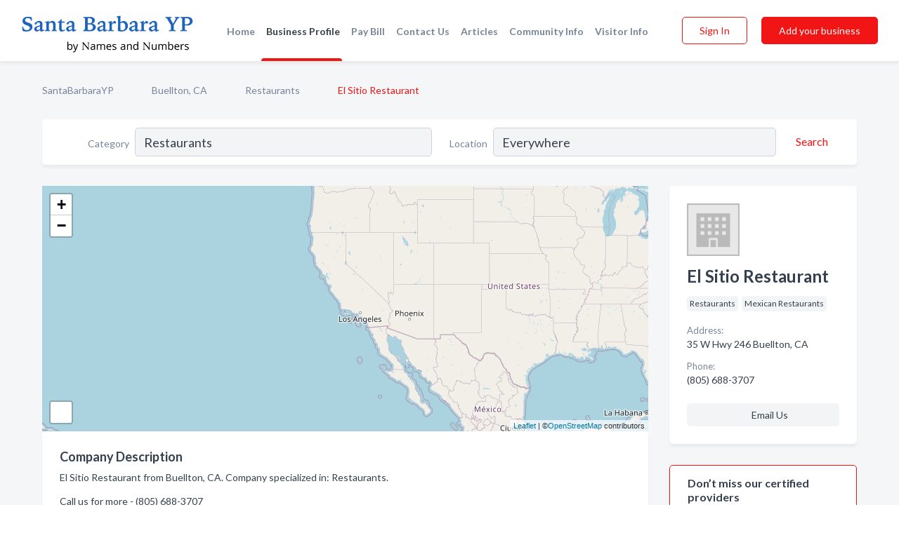

--- FILE ---
content_type: text/html; charset=utf-8
request_url: https://www.santabarbarayp.com/biz/22155/el-sitio-restaurant
body_size: 6179
content:




<!DOCTYPE html>
<html lang="en">
    <head>
        <meta charset="utf-8">
        <meta name=viewport content="width=device-width, initial-scale=1">
        <meta http-equiv="X-UA-Compatible" content="IE=edge">
        <meta name="viewport" content="width=device-width, initial-scale=1, shrink-to-fit=no">
        <meta name="description" content="El Sitio Restaurant from Buellton, CA. Contact information, address, open hours and more.">
        <meta name="robots" content="index,follow" />
        <meta property="og:type" content="website" />
        <meta property="og:site_name" content="SantaBarbaraYP" />
        <meta property="og:title" content="El Sitio Restaurant - Buellton, CA | SantaBarbaraYP">
        <meta property="og:description" content="El Sitio Restaurant from Buellton, CA. Contact information, address, open hours and more.">
        <meta property="og:url" content="https://www.santabarbarayp.com/biz/22155/el-sitio-restaurant" />
        <meta property="og:image" content="https://d28bmozmad0c1j.cloudfront.net/static/santabarbara/images/home_page/santa-barbara-harbor.jpg">
        <link rel="canonical" href="https://www.santabarbarayp.com/biz/22155/el-sitio-restaurant" />
        
        
<link rel="apple-touch-icon" sizes="180x180" href="https://d28bmozmad0c1j.cloudfront.net/static/santabarbara/images/favicon/apple-touch-icon.png">
<link rel="icon" type="image/png" sizes="32x32" href="https://d28bmozmad0c1j.cloudfront.net/static/santabarbara/images/favicon/favicon-32x32.png">
<link rel="icon" type="image/png" sizes="16x16" href="https://d28bmozmad0c1j.cloudfront.net/static/santabarbara/images/favicon/favicon-16x16.png">
<link rel="manifest" href="/static/santabarbara/images/favicon/site.webmanifest">
<meta name="theme-color" content="#00a8ec">
        



    <script async src="https://www.googletagmanager.com/gtag/js?id=G-DPXG41Q7ND"></script>


    <script async src="https://www.googletagmanager.com/gtag/js?id=UA-106048875-10"></script>




<script>
    window.dataLayer = window.dataLayer || [];
    function gtag(){dataLayer.push(arguments);}
    gtag('js', new Date());
    
    gtag('config', "G-DPXG41Q7ND");
    
    
     gtag('config', "UA-106048875-10");
    

</script>



        <!-- Google Tag Manager -->
        <!-- Meta Pixel Code -->
<script>
    !function(f,b,e,v,n,t,s)
    {if(f.fbq)return;n=f.fbq=function(){n.callMethod?
        n.callMethod.apply(n,arguments):n.queue.push(arguments)};
        if(!f._fbq)f._fbq=n;n.push=n;n.loaded=!0;n.version='2.0';
        n.queue=[];t=b.createElement(e);t.async=!0;
        t.src=v;s=b.getElementsByTagName(e)[0];
        s.parentNode.insertBefore(t,s)}(window, document,'script',
        'https://connect.facebook.net/en_US/fbevents.js');
    fbq('init', '2023480534758747');
    fbq('track', 'PageView');
</script>
<noscript><img height="1" width="1" style="display:none"
               src="https://www.facebook.com/tr?id=2023480534758747&ev=PageView&noscript=1"
/></noscript>
<!-- End Meta Pixel Code -->
        <title>El Sitio Restaurant - Buellton, CA | SantaBarbaraYP</title>
        <script type="text/javascript"> window.CSRF_TOKEN = "Bvw9ughtF1gM688mnOSAvG7JVHXQSou22E5fUuY8C5QAuGsdYYShtnWBWySQA1D3"; </script>
        <script>
    var cossd_info = {};
    cossd_info.page_tpye = 'provider-profile';
</script>
        
            <link rel="stylesheet" href="https://d28bmozmad0c1j.cloudfront.net/static/santabarbara/css/provider_profile-bundle.min.css?v=4946539595664399239" />
        
        
            <link rel="stylesheet" href="https://fonts.googleapis.com/css?family=Lato:400,700&amp;display=swap" />
        
        
        
        
        
            


<script type="application/ld+json">
    {
      "@context": "https://schema.org",
      "@type": "LocalBusiness",
      "name": "El Sitio Restaurant",
      
        "image": "https://d28bmozmad0c1j.cloudfront.net/static/website/images/default-biz-logos/company-logo-placeholder.png",
      
      "@id": "/biz/22155/el-sitio-restaurant"
      
        ,"telephone": "(805) 688-3707"
      
      
      
          ,"address": {
            "@type": "PostalAddress",
            "streetAddress": "35 W Hwy 246",
            "addressLocality": "Buellton",
            "addressRegion": "CA",
            
            "addressCountry": "US"
          }
      
      
          ,"geo": {
            "@type": "GeoCoordinates",
            "latitude": 34.613853,
            "longitude": -120.194572
          }
      
      
    }
</script>

    <script type="application/ld+json">
        {
            "@context": "https://schema.org",
            "@type": "FAQPage",
            "mainEntity": [
            
                {
                    "@type": "Question",
                    "name": "What days are El Sitio Restaurant open?",
                    "acceptedAnswer": {
                        "@type": "Answer",
                        "text": "El Sitio Restaurant is open Monday, Tuesday, Wednesday, Thursday, Friday, Saturday."
                    }
                }
                
            
            ]
        }
    </script>

        
        
        
            <script type="application/ld+json">
{
  "@context": "https://schema.org",
  "@type": "BreadcrumbList",
  "itemListElement": [
        
           {
            "@type": "ListItem",
            "position": 1,
            "item": {
                      "@id": "/",
                      "name": "SantaBarbaraYP"
                    }
           },
        
           {
            "@type": "ListItem",
            "position": 2,
            "item": {
                      "@id": "/cities/buellton-ca",
                      "name": "Buellton, CA"
                    }
           },
        
           {
            "@type": "ListItem",
            "position": 3,
            "item": {
                      "@id": "/l/buellton-ca/restaurants",
                      "name": "Restaurants"
                    }
           },
        
           {
            "@type": "ListItem",
            "position": 4,
            "item": {
                      "@id": "https://www.santabarbarayp.com/biz/22155/el-sitio-restaurant",
                      "name": "El Sitio Restaurant"
                    }
           }
        
    ]
}
</script>
        
    </head>

    <body class="provider-profile"
          >
        
    
<header role="banner"><nav class="navbar navbar-expand-lg">
    <a class="navbar-brand p-0" href="/" data-track-name="nblink-logo" data-event-category="navbar">
        
            <img src="https://d28bmozmad0c1j.cloudfront.net/static/santabarbara/images/other/santabarbarayp_logo.png" alt="SantaBarbaraYP Logo">
        
    </a>
    <div class="collapse navbar-collapse navbar-text p-0 sliding-menu" id="navBarSlidingMenu">
        <ul class="navbar-nav m-auto">
            
                <li class="nav-item">
                    <a class="nav-link" href="/">Home</a>
                </li>
            
            
            
                <li class="nav-item active">
                    <a class="nav-link" href="#">Business Profile</a>
                    <div class="navbar-highliter"></div>
                </li>
            
            
            <li class="nav-item">
                <a class="nav-link" href="https://www.namesandnumbers.com/pay-bill" rel="nofollow">Pay Bill</a>
            </li>
            <li class="nav-item ">
                <a class="nav-link" href="/contact">Contact Us</a>
                
            </li>
            <li class="nav-item ">
                <a class="nav-link" href="/articles">Articles</a>
                
            </li>
            <li class="nav-item ">
                <a class="nav-link" href="/communityinfo">Community Info</a>
                
            </li>
            <li class="nav-item ">
                <a class="nav-link" href="/visitorinfo">Visitor Info</a>
                
            </li>
        </ul>
        
            <form class="form-inline">
                
                    <button class="btn btn-login btn-outline-secondary" type="button" data-track-name="nblink-signin" data-event-category="navbar">Sign In</button>
                
                <a href="/biz" data-track-name="nblink-signup" data-event-category="navbar" class="btn btn-primary">Add your business</a>
            </form>
        
    </div>
        
            <button class="navbar-toggler" type="button" data-toggle="collapse" data-target="#navBarSlidingMenu"
                    aria-controls="navBarSlidingMenu" aria-expanded="false" aria-label="Toggle navigation menu">
            <span class="iconify navbar-toggler-icon" data-icon="feather:menu" data-inline="false"></span>
            </button>
        
</nav></header>
    <div class="container-fluid provider-profile-body">
        <nav aria-label="breadcrumb" class="nav-breadcrumbs">
    <ol class="breadcrumb">
        
            
                <li class="breadcrumb-item"><a href="/" data-track-name="breadcrumb-link-click">SantaBarbaraYP</a></li>
                <li class="breadcrumb-item devider"><span class="iconify" data-icon="dashicons:arrow-right-alt2" data-inline="false"></span></li>
            
        
            
                <li class="breadcrumb-item"><a href="/cities/buellton-ca" data-track-name="breadcrumb-link-click">Buellton, CA</a></li>
                <li class="breadcrumb-item devider"><span class="iconify" data-icon="dashicons:arrow-right-alt2" data-inline="false"></span></li>
            
        
            
                <li class="breadcrumb-item"><a href="/l/buellton-ca/restaurants" data-track-name="breadcrumb-link-click">Restaurants</a></li>
                <li class="breadcrumb-item devider"><span class="iconify" data-icon="dashicons:arrow-right-alt2" data-inline="false"></span></li>
            
        
            
                <li class="breadcrumb-item active" aria-current="page">El Sitio Restaurant</li>
            
        
    </ol>
</nav>
        
<form class="form-row default-white-block search-form" action="/search">
    <div class="col-sm-6 sf-col">
        <div class="icon-column search-icon-column">
            <span class="iconify" data-icon="ant-design:search-outline" data-inline="false"></span>
        </div>
        <label for="searchCategory">Category</label>
        <input name="category" type="text" class="form-control input-search-category" id="searchCategory"
               placeholder="e.g Trucking Companies" value="Restaurants">
    </div>
    <div class="col-sm-6 sf-col">
        <label for="searchLocation">Location</label>
        <input name="location" type="text" class="form-control input-search-location" id="searchLocation"
               placeholder="Location" value="Everywhere">
        <button type="submit" class="btn btn-link" data-track-name="p-btn-search" aria-label="Search">
            <span class="text">Search</span><span class="iconify icon" data-icon="ant-design:search-outline" data-inline="false"></span>
        </button>
    </div>
</form>
        <main class="row profile-main-row"   data-tz="America/Los_Angeles" >
            <div class="col-xl-9 col-lg-8 col-md-8 order-last order-md-first left-side-col">
                
                    
                        <script id="otherLocationsForMap" type="application/json">[{"address": "6214 Sunset Ridge Rd Goleta, CA", "phone": "(805) 967-4599", "lat": 34.4358295, "lng": -119.8276389}, {"address": "Buellton, CA", "phone": "(805) 688-3707", "lat": 34.61401, "lng": -120.1945}, {"address": "35 W Hwy 246 Buellton, CA", "phone": "(805) 688-3707", "lat": 34.613853, "lng": -120.194572}]</script>
                    
                    <section class="provider-map position-relative" id="singleMap" data-lat="34.613853"
                             data-lng="-120.194572"
                             data-zoom="13"
                             data-area="0">
                        <div class="leaflet-bottom leaflet-left">
                            <div class="leaflet-control-zoom leaflet-bar leaflet-control">
                                <a class="btn-navigate leaflet-control-attribution leaflet-control" target="_blank"
                                   rel="nofollow noopener"
                                   href="https://maps.google.com/?q=35 W Hwy 246 Buellton, CA"
                                   data-track-name="pr-get-directions-button"
                                   data-event-category="biz-contact"
                                   data-event-label="22155">
                                    <span class="iconify" data-icon="ion:navigate-sharp" data-inline="false"></span>
                                </a>
                            </div>
                        </div>
                    </section>
                
                

<section class="about-block default-white-block">
    
        <h2>Company Description</h2>
        <p class="text-break">El Sitio Restaurant from Buellton, CA. Company specialized in: Restaurants. <br><br>Call us for more - (805) 688-3707</p>
    
    
    
    
    
    

    

    

    

    

    

    
    
    
        
        <button class="btn btn-primary btn-claim-profile" id="claimbutton" aria-label="Claim Profile">Claim Profile</button>
        
    
</section>
                

<section class="reviews-section-title">
    <h2 id="reviews">Reviews and Recommendations</h2>
    
    <div class="powered-by">
        Powered by
        
            SantaBarbaraYP
        
    </div>
    <div class="mt-2 row">
        <div class="review-invite-text col-xl-10">
            <div class="pt-1">Please help us to connect users with the best local businesses by reviewing El Sitio Restaurant
                
            </div>
        </div>
        <div class="col-xl-2 text-xl-right">
          <div class="btn btn-primary" id="review-form-btn">Write Review</div>
        </div>
    </div>
    <div class="modal" tabindex="-1" role="dialog" id="popupReviewForm">
    <div class="modal-dialog" role="document">
        <div class="modal-content">
            <div class="modal-header">
                <h5 class="modal-title">Write Review</h5>
                <button type="button" class="close" data-dismiss="modal" aria-label="Close">
                    <span aria-hidden="true">&times;</span>
                </button>
            </div>
            <div class="modal-body"></div>
        </div>
    </div>
</div>
</section>
<div class="reviews-block with-bottom-links">
    <div class="row reviews-row">
        
    </div>
</div>
                
                    
<aside class="bottom-links default-white-block">
    <header class="bottom-links-header">
        <h2>You might also like</h2>
    </header>
    <div class="bottom-links-body">
        <div class="row">
            
                <div class="col-sm">
                    <h3>Popular Businesses</h3>
                    <ul class="li-bottom-links">
                        
                            <li><a href="/biz/45428/clubhouse-grill-the" data-track-name="p-bottom-link">Clubhouse Grill The</a></li>
                        
                            <li><a href="/biz/21320/california-tacos" data-track-name="p-bottom-link">California Tacos</a></li>
                        
                            <li><a href="/biz/45779/don-lalos-mexican-food" data-track-name="p-bottom-link">Don Lalo&#x27;S Mexican Food</a></li>
                        
                            <li><a href="/biz/59792/carmelitas-mexican-food" data-track-name="p-bottom-link">Carmelita&#x27;S Mexican Food</a></li>
                        
                            <li><a href="/biz/21210/rice-bowl" data-track-name="p-bottom-link">Rice Bowl</a></li>
                        
                    </ul>
                </div>
            
                <div class="col-sm">
                    <h3>Related Businesses</h3>
                    <ul class="li-bottom-links">
                        
                            <li><a href="/biz/21434/leonardos-cucina-italiana" data-track-name="p-bottom-link">Leonardo&#x27;S Cucina Italiana</a></li>
                        
                            <li><a href="/biz/54519/marche-gourmet-deli-catering" data-track-name="p-bottom-link">Marche´ Gourmet Deli &amp; Catering</a></li>
                        
                            <li><a href="/biz/21278/olsens-danish-village-bakery-coffee-shop" data-track-name="p-bottom-link">Olsen&#x27;S Danish Village Bakery &amp; Coffee Shop</a></li>
                        
                            <li><a href="/biz/45426/splash-cafe-artisan-bakery" data-track-name="p-bottom-link">Splash Cafe &amp; Artisan Bakery</a></li>
                        
                            <li><a href="/biz/59039/central-grill-the" data-track-name="p-bottom-link">Central Grill The</a></li>
                        
                    </ul>
                </div>
            
                <div class="col-sm">
                    <h3>Popular Nearby</h3>
                    <ul class="li-bottom-links">
                        
                            <li><a href="/l/buellton-ca/physicians-surgeons" data-track-name="p-bottom-link">Physicians &amp; Surgeons in Buellton</a></li>
                        
                            <li><a href="/l/ca/watches-dealers" data-track-name="p-bottom-link">Watches Dealers in California</a></li>
                        
                            <li><a href="/l/buellton-ca/wineries-wine-tours" data-track-name="p-bottom-link">Wineries &amp; Wine Tours in Buellton</a></li>
                        
                            <li><a href="/l/buellton-ca/fast-food-restaurants" data-track-name="p-bottom-link">Fast Food Restaurants in Buellton</a></li>
                        
                            <li><a href="/l/buellton-ca/mexican-restaurants" data-track-name="p-bottom-link">Mexican Restaurants in Buellton</a></li>
                        
                    </ul>
                </div>
            
        </div>
    </div>
</aside>
                
                
                    
<section class="bottom-links default-white-block">
    <header class="faq-header">
        <h2>Frequently asked questions about El Sitio Restaurant</h2>
    </header>
    <div class="bottom-links-body">
        
            <h3>What days are El Sitio Restaurant open?</h3>
            <p>El Sitio Restaurant is open Monday, Tuesday, Wednesday, Thursday, Friday, Saturday.</p>
        
    </div>
</section>
                
            </div>
            <div class="col-xl-3 col-lg-4 col-md-4 order-first order-md-last right-side-col">
                

<section class="main-info-block" data-listing-view="p-listing-view" data-event-label="22155">
    <header>
    
        <picture>
            <source srcset="https://d28bmozmad0c1j.cloudfront.net/static/website/images/default-biz-logos/company-logo-placeholder.webp" type="image/webp">
            <source srcset="https://d28bmozmad0c1j.cloudfront.net/static/website/images/default-biz-logos/company-logo-placeholder.png">
            <img src="https://d28bmozmad0c1j.cloudfront.net/static/website/images/default-biz-logos/company-logo-placeholder.png" alt="El Sitio Restaurant logo">
        </picture>
    
    <div>
        <h1>El Sitio Restaurant</h1>
    </div>
    </header>
    <div class="main-categories-cloud">
        
        
            
            <a href="/l/buellton-ca/restaurants"><span class="categories-cloud">Restaurants</span></a>
        
            
            <a href="/l/buellton-ca/mexican-restaurants"><span class="categories-cloud">Mexican Restaurants</span></a>
        
        
    </div>
        
            <div class="main-info-label">Address:</div>
            <address>35 W Hwy 246 Buellton, CA</address>
        
        
        
            <div class="main-info-label">Phone:</div>
            
                <div class="biz-phone">(805) 688-3707</div>
            
        
        
        
        
        
            
        <div class="main-info-buttons">
            
            
                <a class="btn btn-primary btn-phone" href="tel:8056883707"
                   data-track-name="pr-call-button"
                   data-event-category="biz-contact"
                   data-event-label="22155">Call</a>
            
            
                <a class="btn primary btn-get-directions btn-get-quotes-top"
                        data-leandge-type="not_odp_biz"
                        data-toggle="modal"
                        data-target="#quotesPopup"
                        data-track-name="pr-get-quotes"
                        data-event-category="biz-contact"
                        data-event-label="22155">
                    <span class="iconify" data-icon="ion:chatbox" data-inline="false"></span>Email Us
                </a>
            
        </div>
</section>
                
                
                    
<section class="additional-addresses default-white-block">
   <div class="additional-address-header">
       <h2>Other Locations</h2>
   </div>
   <div class="other-locations-content">
       
           
           
               <div class="main-info-label">Address:</div>
               <address>6214 Sunset Ridge Rd Goleta, CA</address>
           
           
               <div class="main-info-label">Phone:</div>
               
                   <div class="biz-phone">(805) 967-4599</div>
               
           
           <hr>
       
           
           
               <div class="main-info-label">Address:</div>
               <address>Buellton, CA</address>
           
           
               <div class="main-info-label">Phone:</div>
               
                   <div class="biz-phone">(805) 688-3707</div>
               
           
           
       
       
   </div>
</section>
                
                
                    <section class="open-hours default-white-block ">
   <header class="open-hours-title">
       <h2>Open Hours</h2>
       
       <div class="open-or-closed"></div>
       
   </header>
   
   <ul class="open-hours-content">
      
        <li>
            <span class="day-name">Monday</span><span class="hour-value">09:30AM - 08:30PM</span>
        </li>
      
        <li>
            <span class="day-name">Tuesday</span><span class="hour-value">09:30AM - 08:30PM</span>
        </li>
      
        <li>
            <span class="day-name">Wednesday</span><span class="hour-value">09:30AM - 08:30PM</span>
        </li>
      
        <li>
            <span class="day-name">Thursday</span><span class="hour-value">09:30AM - 08:30PM</span>
        </li>
      
        <li>
            <span class="day-name">Friday</span><span class="hour-value">09:30AM - 08:30PM</span>
        </li>
      
        <li>
            <span class="day-name">Saturday</span><span class="hour-value">09:30AM - 08:30PM</span>
        </li>
      
       
           <li>
               <span class="day-name">Sun</span><span class="hour-value">Closed</span>
           </li>
       
   </ul>
   
</section>
                
            </div>
        </main>
    </div>
    <footer role="contentinfo">
    <h2>Add your business</h2>
    <p class="footer-subtitle">Grow Your Business with SantaBarbaraYP</p>
    <div class="text-center">
        <a href="/biz" data-track-name="fadd-biz-button" data-event-category="footer"><button class="btn btn-primary btn-footer-add-business">Add your business</button></a>
    </div>
    <div class="footer-bottom-section">
        <ul class="list-inline footer-links">
            <li class="list-inline-item">
                <a href="/" data-track-name="fhome-link" data-event-category="footer">Home</a>
            </li>
            <li class="list-inline-item">
                <a href="/online-directories" data-track-name="fonline-directories"
                   data-event-category="footer">Online Directories</a>
            </li>
            <li class="list-inline-item">
                <a href="/about" >About Us</a>
            </li>
            <li class="list-inline-item">
                <a href="/contact" data-track-name="fcontact-us-link" data-event-category="footer">Contact Us</a>
            </li>
            <li class="list-inline-item">
                <a href="/terms">Terms</a>
            </li>
            <li class="list-inline-item">
                <a href="/privacy">Privacy</a>
            </li>
            <li class="list-inline-item">
                <a href="https://www.namesandnumbers.com/pay-bill" rel="nofollow">Pay Bill</a>
            </li>
        </ul>
        <ul class="list-inline footer-social-circles">
            <li class="list-inline-item"><a href="https://goo.gl/maps/PBe5kAcYDhcrUGWC8"><span class="iconify google" rel="nofollow noopener"
                                                                                               data-icon="ant-design:google-circle-filled"
                                                                                               data-inline="false"></span></a></li>
            
        </ul>
        <hr>
        <div class="footer-copyright">
            <div class="d-inline-block d-mobile-hide">SantaBarbaraYP by <a href="https://business.namesandnumbers.com/" rel="nofollow">Names and Numbers</a></div>
            <div class="d-inline-block copyright-text">Copyright &copy; 2026 santabarbarayp.com All rights reserved.</div>
        </div>
    </div>
</footer>
    
        <div class="modal" tabindex="-1" role="dialog" id="quotesPopup">
    <div class="modal-dialog" role="document">
        <div class="modal-content">
            <div class="modal-header">
                <h5 class="modal-title">Email Us</h5>
                <button type="button" class="close" data-dismiss="modal" aria-label="Close">
                    <span aria-hidden="true">&times;</span>
                </button>
            </div>
            <div class="modal-body">
                
                    <div class="get-quotes-message mb-3">Get up to 4 bids from pros like El Sitio Restaurant within hours.</div>
                
                <form class="get-quotes-form">
                    <input type="hidden" name="email-type" value="get-quote">
                    <input type="hidden" name="leadgen-type" value="not_odp_biz">
                    <input type="hidden" name="provider-id" value="22155">
                    <input type="hidden" name="provider-email" value="None">
                    <input type="hidden" name="provider-url" value="">
                    <div class="form-group">
                        <label for="contactSubject">Subject:</label>
                        <input type="text" name="subject" class="form-control" id="contactSubject" placeholder="Enter subject">
                    </div>
                    <div class="form-group">
                        <label for="contactMessage">Message:</label>
                        <textarea class="form-control" rows="3" name="message" id="contactMessage"></textarea>
                    </div>
                    <div class="form-group">
                        <label for="contactEmail">Your email:</label>
                        <input type="email" name="sender-email" class="form-control" id="contactEmail"
                               placeholder="Enter your email" required>
                    </div>
                </form>
            </div>
            <div class="modal-footer">
                
                    <span class="form-message-sent">Message sent. Our verified businesses will contact you shortly.</span>
                
                <button type="button" class="btn btn-primary send-get-quotes">Send</button>
            </div>
        </div>
    </div>
</div>
    

        
            <script src="https://d28bmozmad0c1j.cloudfront.net/static/santabarbara/js/provider_profile-bundle.min.js?v=4946539595664399239"></script>
        
        
        
        
     </body>
</html>